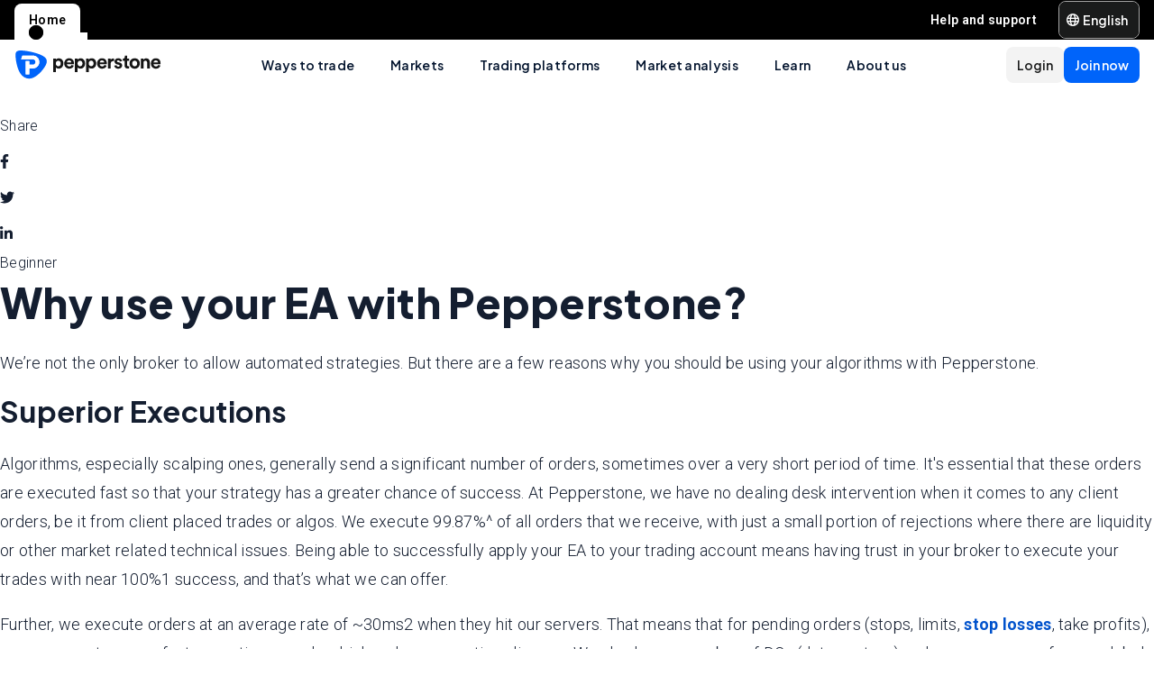

--- FILE ---
content_type: application/javascript; charset=UTF-8
request_url: https://pepperstone.com/_next/static/chunks/7650.7c4488e35c6a17d7.js
body_size: 2211
content:
(self.webpackChunk_N_E=self.webpackChunk_N_E||[]).push([[7650],{62253:e=>{e.exports={topBannerContainer:"styles_topBannerContainer__wLaWe",topBannerContent:"styles_topBannerContent__WwJP_",topBannerMainTitle:"styles_topBannerMainTitle__wBQpW",topBannerDescription:"styles_topBannerDescription__Rsa9I"}},88892:(e,a,t)=>{"use strict";t.d(a,{A:()=>F});var n=t(37876),l=t(90980),r=t(8035),s=t(38432),i=t(62094),o=t(29580),d=t(3317),c=t(35530),u=t(71021),p=t(14232),x=t(11554),_=t(4125),g=t(17404),h=t(21403),v=t(3110);t(69742);var j=t(83629),m=t(75712),b=t(48966),y=t(98823),C=t(97856),f=t(11665),A=t(87307),N=t(70138),B=t(27152),D=t(33233),E=t(71436),R=t(97012),T=t(93314),w=t(15657);v.$W.autoAddCss=!1;let F=e=>{var a,t,v,F,L,k,S;let{data:M,children:J,pageContext:O,articleLayoutProps:P,hideHeader:V=!1}=e,{locale:W,type:z,uid:I,standardLocale:U}=O,[H,Q]=(0,p.useState)(!1),G=null!==(S=null==M?void 0:null===(a=M.pageEntry)||void 0===a?void 0:a.disable_legacy_style)&&void 0!==S&&S,{featureFlags:{top_level_navigation:K}}=(0,l.useAppContext)();document.body.setAttribute("data-pageref",I),document.body.setAttribute("data-contenttype",z),document.body.setAttribute("data-locale",W),(0,r.s)(O);let Z=(0,p.useRef)(null),$=(0,p.useRef)(null),q=(0,p.useRef)(null),X=(0,p.useRef)(null),Y=(0,p.useRef)(null),{topValue:ee}=(0,_.U)(Z,$,q,Y),{topBannerData:ea,breadCrumbData:et}=null!=P?P:{},en=(null==M?void 0:null===(v=M.pageEntry.hero_banner_carousel)||void 0===v?void 0:null===(t=v.carousel)||void 0===t?void 0:t.length)>0,el=null==M?void 0:M.pageEntry.entry_gate,er=Array.isArray(el)&&el.length>0&&!(0,x.v)(el[0]),es=Array.isArray(null==M?void 0:null===(F=M.pageEntry)||void 0===F?void 0:F.announcement_bar)&&(null==M?void 0:null===(k=M.pageEntry)||void 0===k?void 0:null===(L=k.announcement_bar)||void 0===L?void 0:L.length)!==0,ei=G?J:(0,n.jsx)("article",{className:"article-layout__container",children:J}),eo=(0,i.M)(),ed=(0,n.jsx)(R.A,{data:M,ref:$,pageContext:O}),ec=(0,n.jsx)(f.e,{data:M,ref:q}),eu=!V&&(0,n.jsx)(N.A,{ref:Z,pageContext:O,data:M,isTopLevelNavEnabled:K,mobileNavigationTopOffset:ee}),ep=(0,n.jsxs)(n.Fragment,{children:[(0,n.jsx)("div",{id:g.SCROLL_DIV_ID}),er&&(0,n.jsx)(y.A,{data:M,contentRef:X,standardLocale:U}),(0,n.jsxs)(o.z,{open:H,handleClose:()=>Q(!1),children:[es&&(0,n.jsx)(j.Z,{data:M}),(0,n.jsx)(w.s,{pageContext:O,data:M,scrollListenerTarget:X}),et&&(0,n.jsx)(d.m,{topPadding:"md",children:(0,n.jsx)(m.Q,{breadCrumbData:et,data:M,pageContext:O})}),ea&&!en&&(0,n.jsx)(T.A,{data:ea},"primary_article_top_banner"),ei,(0,n.jsx)(C.A,{data:M,locale:W})]})]}),ex=K?(0,n.jsxs)(c.z6,{mainRef:X,withEntryGate:!0,children:[(0,n.jsxs)(c.z6.Header,{children:[ed,(0,n.jsx)(A.A,{pageContext:O,data:M,ref:Y,onOpen:()=>Q(!0),onClose:()=>Q(!1)}),ec,eu]}),(0,n.jsx)(c.z6.Main,{children:ep})]},er.toString()):(0,n.jsxs)(u.J,{mainRef:X,children:[(0,n.jsxs)(u.J.Header,{children:[ed,ec,eu,(0,n.jsx)(D.A,{pageContext:O,data:M})]}),(0,n.jsx)(u.J.Main,{children:ep}),(0,n.jsx)(u.J.Sidebar,{children:(0,n.jsx)(B.A,{topValue:ee,data:M,pageContext:O,onSubNavigationOpen:()=>Q(!0),onSubNavigationClose:()=>Q(!1)})})]},er.toString());return(0,n.jsxs)(s.N.Provider,{value:O,children:[eo&&(0,n.jsx)(b.A,{data:M,pageContext:O}),(0,n.jsx)(h.A,{children:(0,n.jsx)(E.A,{pageContext:O,data:M,topValue:ee})}),ex]})}},93314:(e,a,t)=>{"use strict";t.d(a,{A:()=>d});var n=t(37876),l=t(53198),r=t(88268),s=t(83114),i=t(62253),o=t.n(i);let d=e=>{var a,t;let{data:i}=e,d=null==i?void 0:i.header,c=null==i?void 0:i.description,u=null==i?void 0:null===(a=i.image)||void 0===a?void 0:a.url;return d?(0,n.jsx)("section",{className:o().topBannerContainer+" containerV2 containerV2--full-width top-banner theme--grey",children:(0,n.jsxs)(r.default,{className:"container",children:[(0,n.jsxs)(l.default,{md:12,xs:24,className:"top-banner__content "+o().topBannerContent,children:[(0,n.jsx)("h1",{className:o().topBannerMainTitle,children:d}),c?(0,n.jsx)("p",{className:o().topBannerDescription,children:c}):(0,n.jsx)(n.Fragment,{})]}),u?(0,n.jsx)(l.default,{md:12,xs:24,children:(0,n.jsx)(s.w,{src:u,className:"top-banner__picture",imgClassName:"top-banner__image",altText:null!==(t=null==i?void 0:i.image_alt_description)&&void 0!==t?t:"",imageDimensionOptions:{xl:{height:"314"},lg:{height:"303"},md:{height:"303"},sm:{height:"274"}}})}):(0,n.jsx)(n.Fragment,{})]})}):(0,n.jsx)(n.Fragment,{})}},97650:(e,a,t)=>{"use strict";t.r(a),t.d(a,{default:()=>o});var n=t(37876),l=t(63500),r=t(3835),s=t(94230),i=t(88892);let o=(0,r.aF)(e=>{var a,t;let{data:r,pageContext:o}=e,{header:d="",lead_paragraph:c="",article_disclaimer:u="",information:p={},seo:x={},parent_page:_=[]}=null!==(t=r.pageEntry)&&void 0!==t?t:{},g=null===(a=r.contentstackUiText)||void 0===a?void 0:a.share_label;return(0,n.jsxs)(i.A,{pageContext:o,data:r,articleLayoutProps:{breadCrumbData:{pageTitle:d,parentPage:_}},children:[d?(0,n.jsx)(s.KU,{headerData:d,paragraphData:c,information:p,shareLabel:g},"education_secondary_article_lead_content"):(0,n.jsx)(n.Fragment,{}),(0,l.D)(r,"education-secondary-article_mod_block"),u?(0,n.jsx)(s.bl,{data:u},"education_secondary_article_disclaimer_container"):(0,n.jsx)(n.Fragment,{}),(0,n.jsx)(s.kW,{data:x},"education_secondary_seo")]})})}}]);